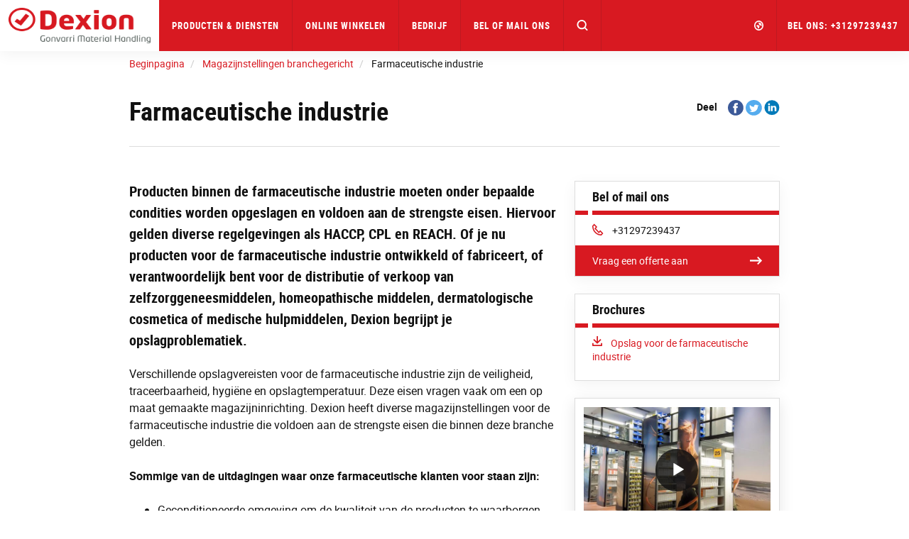

--- FILE ---
content_type: text/html; charset=utf-8
request_url: https://www.dexion.nl/magazijnstellingen-branchegericht/farmaceutische-industrie/
body_size: 12874
content:




<!DOCTYPE html>
<html lang="nl">
<head>
    <meta charset="utf-8" />
    <meta http-equiv="X-UA-Compatible" content="IE=10" />
    <meta name="viewport" content="width=device-width, initial-scale=1.0" />


    <meta property="og:title" content="Opslag oplossingen voor de Farmaceutische industrie | Dexion Nederland" />
    <meta property="og:locale" content="nl" />
    <meta property="og:url" content="https://www.dexion.nl/magazijnstellingen-branchegericht/farmaceutische-industrie/" />

            
                <link rel="apple-touch-icon" sizes="180x180" href="/favicon/dexion/apple-touch-icon.png">
                <link rel="icon" type="image/png" sizes="32x32" href="/favicon/dexion/favicon-32x32.png">
                <link rel="icon" type="image/png" sizes="16x16" href="/favicon/dexion/favicon-16x16.png">
                <link rel="mask-icon" href="/favicon/dexion/safari-pinned-tab.svg" color="#5bbad5">
                <link rel="shortcut icon" href="/favicon/dexion/favicon.ico">
                <meta name="msapplication-TileColor" content="#ffffff">
                <meta name="msapplication-config" content="/favicon/dexion/browserconfig.xml">
                <meta name="theme-color" content="#ffffff">
            


    <title>Opslag oplossingen voor de Farmaceutische industrie | Dexion Nederland</title>
        <meta name="description" content="Dexion biedt diverse magazijnoplossingen voor de Farmaceutische industrie. Hierbij houden wij rekening met HACCP, CPL en REACH richtlijnen.">
            <link rel="canonical" href="https://www.dexion.nl/magazijnstellingen-branchegericht/farmaceutische-industrie/">


            <link rel="alternate" href="https://www.dexion.com/industries/pharmaceutical/" hreflang="en" />
            <link rel="alternate" href="https://www.dexion.co.uk/industry-sectors/pharmaceutical/" hreflang="en-GB" />
            <link rel="alternate" href="https://www.dexion.de/Branchen/Pharmazeutische-Industrie/" hreflang="de" />
            <link rel="alternate" href="https://www.constructor.no/bransjelosninger/farmasoytisk/" hreflang="no" />
            <link rel="alternate" href="https://www.constructor.dk/Branchelosninger/Medicinal/" hreflang="da" />
            <link rel="alternate" href="https://www.kasten.fi/Toimialat/Laakeala/" hreflang="fi" />
            <link rel="alternate" href="https://www.dexion.nl/magazijnstellingen-branchegericht/farmaceutische-industrie/" hreflang="nl" />
            <link rel="alternate" href="https://www.dexion.be/industrieen/Farmaceutica/" hreflang="nl-BE" />
            <link rel="alternate" href="https://www.dexion.ro/industrii/Farmaceutic/" hreflang="ro" />
            <link rel="alternate" href="https://www.dexionpolska.pl/Branze-Przemyslu/Farmaceutyka/" hreflang="pl" />
            <link rel="alternate" href="https://www.dexion.hu/iparagak/gyogyszeripar/" hreflang="hu" />
            <link rel="alternate" href="https://www.dexion.cz/Prumysl/farmaceuticky-prumysl/" hreflang="cs-CZ" />
            <link rel="alternate" href="https://www.constructor-storage.ru/Otrasli/sklad-farmacevticheskoj-produkcii/" hreflang="ru" />
            <link rel="alternate" href="https://www.dexion.sk/priemysel/farmaceuticky/" hreflang="sk" />
            <link rel="alternate" href="https://www.dexion.ie/industries/pharmaceutical/" hreflang="en-IE" />
            <link rel="alternate" href="https://www.dexionfrance.fr/industries/produits-pharmaceutiques/" hreflang="fr-FR" />
            <link rel="alternate" href="https://www.dexion-austria.at/industries/pharmaceutical/" hreflang="de-AT" />
            <link rel="alternate" href="https://www.dexion-storage.ch/industries/pharmaceutical/" hreflang="de-CH" />
            <link rel="alternate" href="https://www.constructor-asia.com/industries/pharmaceutical/" hreflang="en-MY" />
            <link rel="alternate" href="https://www.dexionnorthamerica.com/industries/pharmaceutical/" hreflang="en-US" />
            <link rel="alternate" href="https://www.constructor-storage.uz/otrasli/sklad-farmacevticheskoj-produkcii/" hreflang="uz-Cyrl-UZ" />
            <link rel="alternate" href="https://www.dexion.pt/industrias/farmaceuticas/" hreflang="pt-PT" />
            <link rel="alternate" href="https://www.constructor-gmh.com/industries/pharmaceutical/" hreflang="en-029" />
    <link rel="stylesheet" type="text/css" href="/Static/css/main.css" media="screen" />
    <link rel="stylesheet" type="text/css" href="/Static/cookieconsent/cookieconsent.css" media="screen" />
    <link rel="stylesheet" type="text/css" href="/Static/css/showcase-blocks.css" media="screen" />
    

    <link href="/Static/css/print.css" rel="stylesheet" media="print" type="text/css" />
    

    <script src="https://code.jquery.com/jquery-3.1.1.min.js"
            integrity="sha256-hVVnYaiADRTO2PzUGmuLJr8BLUSjGIZsDYGmIJLv2b8="
            crossorigin="anonymous" charset="utf-8"></script>

    <script src="https://code.jquery.com/ui/1.12.1/jquery-ui.js"
            integrity="sha256-T0Vest3yCU7pafRw9r+settMBX6JkKN06dqBnpQ8d30="
            crossorigin="anonymous"></script>
    <style src="https://code.jquery.com/ui/1.12.1/themes/vader/jquery-ui.css" charset="utf-8"></style>

    <!-- Latest compiled and minified JavaScript -->
    <script src="https://maxcdn.bootstrapcdn.com/bootstrap/3.3.7/js/bootstrap.min.js" integrity="sha384-Tc5IQib027qvyjSMfHjOMaLkfuWVxZxUPnCJA7l2mCWNIpG9mGCD8wGNIcPD7Txa" crossorigin="anonymous"></script>

    <!-- Slick Slider -->
    <script src="/Static/slick-1.6.0/slick/slick.min.js"></script>

    <!-- jQuery Serializejson plugin -->
    <script src="/Static/js/jquery.serializejson.js"></script>

    <!-- Cookie consent -->
    <script src="/Static/cookieconsent/v3/cookieconsent.umd.js"></script>
    <link href="/Static/cookieconsent/v3/cookieconsent.css" rel="stylesheet" />
    

    <!-- Main JS -->
    <script src="/Static/js/main.js"></script>

    <!-- SVG use polyfill -->
    <script src="/Static/js/svgxuse.js"></script>

     

        <script>
            window.dataLayer = window.dataLayer || [];
            function gtag() { dataLayer.push(arguments); }

            gtag('consent', 'default', {
                'ad_storage': 'denied',
                'ad_user_data': 'denied',
                'ad_personalization': 'denied',
                'analytics_storage': 'denied'
            });
        </script>
<script>
(function(w, d, s, l, i){
w[l] = w[l] ||[]; w[l].push({
'gtm.start':
new Date().getTime(),event:'gtm.js'});var f = d.getElementsByTagName(s)[0],
j = d.createElement(s), dl = l != 'dataLayer' ? '&l=' + l : ''; j.async=true;j.src=
'https://www.googletagmanager.com/gtm.js?id='+i+dl;f.parentNode.insertBefore(j,f);
})(window,document,'script','dataLayer','GTM-N42TPGH');
</script>
            <!-- Infinity Tracking Code 2023 -->
        <script>
            (function (i, n, f, t, y, x, z) {
                y = i._its = function () { return y.queue.push(arguments) }; y.version = '2.0'; y.queue = []; z = n.createElement(f); z.async = !0; z.src = t; x = n.getElementsByTagName(f)[0]; x.parentNode.insertBefore(z, x)
            })(window, document, 'script', 'https://script.infinity-tracking.com/infinitytrack.js?i=2939');
            window._its('init', '2939');
            window._its('track');
        </script>
        <!-- Infinity Tracking Code v2.0
        Copyright Infinity 2020
        www.infinity.co
        <script type="text/javascript">
            var _ictt = _ictt || [];
            _ictt.push(['_setIgrp', '2939']); // Installation ID
            _ictt.push(['_enableGAIntegration', { 'gua': true, 'ga': false }]);
            _ictt.push(['_enableAutoDiscovery']);
            _ictt.push(['_track']);
            (function () {
                var ict = document.createElement('script'); ict.type = 'text/javascript'; ict.async = true;
                ict.src = ('https:' == document.location.protocol ? 'https://' : 'http://') + 'ict.infinity-tracking.net/js/nas.v1.min.js';
                var scr = document.getElementsByTagName('script')[0]; scr.parentNode.insertBefore(ict, scr);
            })();
        </script>
        -->
        <!-- Infinity Tracking Code End -->
</head>

<body>
        <noscript><iframe src="https://www.googletagmanager.com/ns.html?id=GTM-N42TPGH" height="0" width="0" style="display: none; visibility: hidden"></iframe></noscript>
    <a href="#maincontent" class="sr-only">Skip to main content</a>
    
    
    <div>


        <input id="currentLang" name="currentLang" type="hidden" value="nl" />




<header class=" main-header">
    <nav class="navbar navbar-default navbar-fixed-top">
        <div class="container-fluid">
            <!-- Brand and toggle get grouped for better mobile display -->

            <div class="navbar-header">
                <a class="logo" href="/" title="Dexion Magazijnstellingen">
                    <img src="/globalassets/images/company/logos/logo_dexion.png"/>

                </a>

                <div class="hidden-md hidden-lg dropdown fw active">
                    <a href="#" class="dropdown-toggle search-mobile-dropdown" data-toggle="dropdown" role="button" aria-haspopup="true" aria-expanded="false"><svg class='icon icon-md fill open-icon'><use xlink:href='/Static/gfx/svg_icons/sprite-out/sprite-in.svg#mag' /></svg><svg class='icon icon-md fill close-icon'><use xlink:href='/Static/gfx/svg_icons/sprite-out/sprite-in.svg#menu-close' /></svg></a>

                    <ul class="dropdown-menu background-1 dropdown-menu-whole-width search-mobile-menu">
                        <li>
<form action="/zoek-op-onze-website/" class="form-inline searchbox" method="get">                                    <div class="container-fluid">
                                        <div class="row">
                                            <div class="col-xs-10 col-xs-offset-1 searchbox-wrapper form-group has-feedback">
                                                <input type="text" class="form-control search-input" name="q" id="SearchKeywords" placeholder="Search products or content">
                                                <span class="form-control-feedback search-icon"><svg class='icon icon-md fill'><use xlink:href='/Static/gfx/svg_icons/sprite-out/sprite-in.svg#mag' /></svg> </span>
                                            </div>

                                        </div>
                                    </div>
</form>
                        </li>
                    </ul>
                </div>

                <button type="button" class="navbar-toggle collapsed button-mobile" data-toggle="collapse" data-target="#bs-navbar-collapse" aria-expanded="false">
                    <span class="sr-only">Toggle navigation</span>
                    <span class="icon-bar top-bar"></span>
                    <span class="icon-bar middle-bar"></span>
                    <span class="icon-bar bottom-bar"></span>
                </button>
            </div>

            <div class="collapse navbar-collapse info-text-height" id="bs-navbar-collapse">
                <ul class="nav navbar-nav">

            <li class="dropdown fw">
                <a href="/producten-en-diensten/" class="dropdown-toggle info-text-height" data-toggle="dropdown" role="button" aria-haspopup="true" aria-expanded="false">Producten &amp; Diensten <span class="visible-sm visible-xs hidden-md hidden-lg mobilenav-border"></span> <span class="visible-sm visible-xs hidden-md hidden-lg expand-plucicon">+</span></a>
                <div class="visible-lg visible-md arrow"></div>

                <ul class="dropdown-menu background-1 dropdown-menu-whole-width dropdown-menu-mobile">
                    
                    <!--For mobile menu-->
                        <li class="hidden-md hidden-lg">

                            <div class="col-sm-12">
                                <div class="dropdown-menu-mobile__item">

                                    <a class="h2 heading" href="/magazijnstellingen/" target="Constructor.Models.Pages.SectionOverviewPage_DynamicProxy">
                                        Magazijnstellingen <span class="dropdown-menu-mobile__icon"><svg class='icon icon-sm fill'><use xlink:href='/Static/gfx/svg_icons/sprite-out/sprite-in.svg#link-arrow-right' /></svg></span>
                                    </a>
                                </div>
                            </div>
                        </li>
                        <li class="hidden-md hidden-lg">

                            <div class="col-sm-12">
                                <div class="dropdown-menu-mobile__item">

                                    <a class="h2 heading" href="/magazijnoplossingen/" target="Constructor.Models.Pages.SectionOverviewPage_DynamicProxy">
                                        Magazijnoplossingen <span class="dropdown-menu-mobile__icon"><svg class='icon icon-sm fill'><use xlink:href='/Static/gfx/svg_icons/sprite-out/sprite-in.svg#link-arrow-right' /></svg></span>
                                    </a>
                                </div>
                            </div>
                        </li>
                        <li class="hidden-md hidden-lg">

                            <div class="col-sm-12">
                                <div class="dropdown-menu-mobile__item">

                                    <a class="h2 heading" href="/magazijnstellingen-branchegericht/" target="Constructor.Models.Pages.SectionOverviewPage_DynamicProxy">
                                        Magazijnstellingen Branchegericht <span class="dropdown-menu-mobile__icon"><svg class='icon icon-sm fill'><use xlink:href='/Static/gfx/svg_icons/sprite-out/sprite-in.svg#link-arrow-right' /></svg></span>
                                    </a>
                                </div>
                            </div>
                        </li>
                        <li class="hidden-md hidden-lg">

                            <div class="col-sm-12">
                                <div class="dropdown-menu-mobile__item">

                                    <a class="h2 heading" href="/service-en-veiligheid/" target="Constructor.Models.Pages.SectionOverviewPage_DynamicProxy">
                                        Service <span class="dropdown-menu-mobile__icon"><svg class='icon icon-sm fill'><use xlink:href='/Static/gfx/svg_icons/sprite-out/sprite-in.svg#link-arrow-right' /></svg></span>
                                    </a>
                                </div>
                            </div>
                        </li>

                    <li>
                        <div class="container">
                            <div class="row flex-row">
                                    <div class="col-sm-3">

                                        <div class="well well-xs height-100 visible-md visible-lg">
                                            <a href="/magazijnstellingen/">
                                                <img class="img-responsive" alt="Magazijnstellingen"
                                                     src="/globalassets/images/products/products.jpg?width=552&amp;height=324&amp;quality=80&amp;mode=crop" />
                                            </a>
                                            <div class="inner">
                                                <a class="h2 heading" href="/magazijnstellingen/">
                                                    Magazijnstellingen
                                                </a>
                                                <ul class="list-unstyled">

                                                            <li>
                                                                <a class="" href="/magazijnstellingen/palletstellingen/">Palletstellingen</a>
                                                            </li>
                                                            <li>
                                                                <a class="" href="/magazijnstellingen/legbordstellingen/">Legbordstellingen</a>
                                                            </li>
                                                            <li>
                                                                <a class="" href="/magazijnstellingen/opslagmachines/">Opslagmachines</a>
                                                            </li>
                                                            <li>
                                                                <a class="" href="/magazijnstellingen/draagarmstellingen/">Draagarmstellingen</a>
                                                            </li>
                                                            <li>
                                                                <a class="" href="/magazijnstellingen/inrichting/">Magazijninrichting</a>
                                                            </li>
                                                            <li>
                                                                <a class="" href="/magazijnstellingen/accessoires/">Accessoires magazijnstellingen</a>
                                                            </li>
                                                            <li>
                                                                <a class="" href="/magazijnstellingen/palomat/">PALOMAT&#174;</a>
                                                            </li>
                                                    
                                                </ul>
                                                
                                            </div>
                                        </div>
                                    </div>
                                    <div class="col-sm-3">

                                        <div class="well well-xs height-100 visible-md visible-lg">
                                            <a href="/magazijnoplossingen/">
                                                <img class="img-responsive" alt="Magazijnoplossingen"
                                                     src="/globalassets/images/solutions/solutions.jpg?width=552&amp;height=324&amp;quality=80&amp;mode=crop" />
                                            </a>
                                            <div class="inner">
                                                <a class="h2 heading" href="/magazijnoplossingen/">
                                                    Magazijnoplossingen
                                                </a>
                                                <ul class="list-unstyled">

                                                            <li>
                                                                <a class="" href="/magazijnoplossingen/opslag-in-koelhuizen-en-vriescellen/">Opslag in koelhuizen en vriescellen</a>
                                                            </li>
                                                            <li>
                                                                <a class="" href="/magazijnoplossingen/oplossingen-voor-kleingoed-opslag/">Oplossingen voor kleingoed opslag</a>
                                                            </li>
                                                            <li>
                                                                <a class="" href="/magazijnoplossingen/dynamische-opslagsystemen/">Dynamische Opslagsystemen</a>
                                                            </li>
                                                            <li>
                                                                <a class="" href="/magazijnoplossingen/opslag-van-banden/">Opslag van banden</a>
                                                            </li>
                                                            <li>
                                                                <a class="" href="/magazijnoplossingen/opslag-van-lange-goederen/">Opslag van lange goederen</a>
                                                            </li>
                                                            <li>
                                                                <a class="" href="/magazijnoplossingen/automatisch-magazijn/">Automatisch magazijn</a>
                                                            </li>
                                                            <li>
                                                                <a class="" href="/magazijnoplossingen/vloeroppervlak-verdubbelen/">Vloeroppervlak verdubbelen</a>
                                                            </li>
                                                    
                                                </ul>
                                                
                                            </div>
                                        </div>
                                    </div>
                                    <div class="col-sm-3">

                                        <div class="well well-xs height-100 visible-md visible-lg">
                                            <a href="/magazijnstellingen-branchegericht/">
                                                <img class="img-responsive" alt="Magazijnstellingen Branchegericht"
                                                     src="/globalassets/images/industries/industry.jpg?width=552&amp;height=324&amp;quality=80&amp;mode=crop" />
                                            </a>
                                            <div class="inner">
                                                <a class="h2 heading" href="/magazijnstellingen-branchegericht/">
                                                    Magazijnstellingen Branchegericht
                                                </a>
                                                <ul class="list-unstyled">

                                                            <li>
                                                                <a class="" href="/magazijnstellingen-branchegericht/logistieke-dienstverleners-en-3pl-bedrijven/">Logistieke dienstverleners en 3PL-Bedrijven</a>
                                                            </li>
                                                            <li>
                                                                <a class="" href="/magazijnstellingen-branchegericht/automotive/">Automotive</a>
                                                            </li>
                                                            <li>
                                                                <a class="" href="/magazijnstellingen-branchegericht/voedings-en-drankenindustrie/">Voedings- en drankenindustrie</a>
                                                            </li>
                                                            <li>
                                                                <a class="" href="/magazijnstellingen-branchegericht/e-commerce-en-e-fulfilment/">E-Commerce en E-Fulfilment</a>
                                                            </li>
                                                            <li>
                                                                <a class="" href="/magazijnstellingen-branchegericht/farmaceutische-industrie/">Farmaceutische industrie</a>
                                                            </li>
                                                            <li>
                                                                <a class="" href="/magazijnstellingen-branchegericht/bouwmaterialen/">Bouwmaterialen</a>
                                                            </li>
                                                    
                                                </ul>
                                                
                                            </div>
                                        </div>
                                    </div>
                                    <div class="col-sm-3">

                                        <div class="well well-xs height-100 visible-md visible-lg">
                                            <a href="/service-en-veiligheid/">
                                                <img class="img-responsive" alt="Service"
                                                     src="/globalassets/services/services.jpg?width=552&amp;height=324&amp;quality=80&amp;mode=crop" />
                                            </a>
                                            <div class="inner">
                                                <a class="h2 heading" href="/service-en-veiligheid/">
                                                    Service
                                                </a>
                                                <ul class="list-unstyled">

                                                            <li>
                                                                <a class="" href="/service-en-veiligheid/deskundig-advies/">Deskundig Advies</a>
                                                            </li>
                                                            <li>
                                                                <a class="" href="/service-en-veiligheid/magazijnkeuringen/">Magazijnkeuringen</a>
                                                            </li>
                                                            <li>
                                                                <a class="" href="/service-en-veiligheid/montage-magazijnstellingen/">Montage magazijnstellingen</a>
                                                            </li>
                                                            <li>
                                                                <a class="" href="/service-en-veiligheid/service-en-onderhoud/">Service &amp; Onderhoud</a>
                                                            </li>
                                                            <li>
                                                                <a class="" href="/service-en-veiligheid/rie/">RI&amp;E (Risico-Inventarisatie &amp; -Evaluatie)</a>
                                                            </li>
                                                    
                                                </ul>
                                                
                                            </div>
                                        </div>
                                    </div>
                            </div>
                            <div class="text-right parent-link visible-md visible-lg">
                                <a href="/producten-en-diensten/">Producten &amp; Diensten<svg class='icon icon-md fill'><use xlink:href='/Static/gfx/svg_icons/sprite-out/sprite-in.svg#link-arrow' /></svg></a>
                            </div>
                        </div>
                    </li>
                </ul>

            </li>

                                    <li><a title="Online Winkelen" href="https://store.dexion.nl/" target="_blank">Online Winkelen</a></li>

            <li class="dropdown fw">
                <a href="/bedrijf/" title="Bedrijf" class="dropdown-toggle info-text-height" data-toggle="dropdown" role="button" aria-haspopup="true" aria-expanded="false">Bedrijf <span class="visible-sm visible-xs hidden-md hidden-lg mobilenav-border"></span> <span class="visible-sm visible-xs hidden-md hidden-lg expand-plucicon">+</span></a>
                <div class="visible-lg visible-md arrow"></div>

                <ul class="dropdown-menu background-1 dropdown-menu-whole-width dropdown-menu-mobile">
                    
                    <!--For mobile menu-->
                        <li class="hidden-md hidden-lg">

                            <div class="col-sm-12">
                                <div class="dropdown-menu-mobile__item">

                                    <a class="h2 heading" href="/bedrijf/nieuws/" target="Constructor.Models.Pages.NewsOverviewPage_DynamicProxy">
                                        Nieuws <span class="dropdown-menu-mobile__icon"><svg class='icon icon-sm fill'><use xlink:href='/Static/gfx/svg_icons/sprite-out/sprite-in.svg#link-arrow-right' /></svg></span>
                                    </a>
                                </div>
                            </div>
                        </li>
                        <li class="hidden-md hidden-lg">

                            <div class="col-sm-12">
                                <div class="dropdown-menu-mobile__item">

                                    <a class="h2 heading" href="/bedrijf/over/" target="Constructor.Models.Pages.StandardContentPageWithMenu_DynamicProxy">
                                        Over ons <span class="dropdown-menu-mobile__icon"><svg class='icon icon-sm fill'><use xlink:href='/Static/gfx/svg_icons/sprite-out/sprite-in.svg#link-arrow-right' /></svg></span>
                                    </a>
                                </div>
                            </div>
                        </li>
                        <li class="hidden-md hidden-lg">

                            <div class="col-sm-12">
                                <div class="dropdown-menu-mobile__item">

                                    <a class="h2 heading" href="/bedrijf/duurzaamheid/" target="Constructor.Models.Pages.StandardContentPageWithMenu_DynamicProxy">
                                        Duurzaamheid <span class="dropdown-menu-mobile__icon"><svg class='icon icon-sm fill'><use xlink:href='/Static/gfx/svg_icons/sprite-out/sprite-in.svg#link-arrow-right' /></svg></span>
                                    </a>
                                </div>
                            </div>
                        </li>
                        <li class="hidden-md hidden-lg">

                            <div class="col-sm-12">
                                <div class="dropdown-menu-mobile__item">

                                    <a class="h2 heading" href="/bedrijf/downloads/" target="Constructor.Models.Pages.DownloadListPage_DynamicProxy">
                                        Downloads <span class="dropdown-menu-mobile__icon"><svg class='icon icon-sm fill'><use xlink:href='/Static/gfx/svg_icons/sprite-out/sprite-in.svg#link-arrow-right' /></svg></span>
                                    </a>
                                </div>
                            </div>
                        </li>

                    <li>
                        <div class="container">
                            <div class="row flex-row">
                                    <div class="col-sm-3">

                                        <div class="well well-xs height-100 visible-md visible-lg">
                                            <a href="/bedrijf/nieuws/">
                                                <img class="img-responsive" alt="Nieuws"
                                                     src="/globalassets/images/company/menu/news-media-menu-image.jpg?width=552&amp;height=324&amp;quality=80&amp;mode=crop" />
                                            </a>
                                            <div class="inner">
                                                <a class="h2 heading" href="/bedrijf/nieuws/">
                                                    Nieuws
                                                </a>
                                                <ul class="list-unstyled">

                                                            <li>
                                                                <a class="" href="/bedrijf/nieuws/algemeen/">Algemeen nieuws</a>
                                                            </li>
                                                            <li>
                                                                <a class="" href="/bedrijf/nieuws/product/">Product nieuws</a>
                                                            </li>
                                                            <li>
                                                                <a class="" href="/bedrijf/nieuws/evenementen/">Evenementen</a>
                                                            </li>
                                                    
                                                </ul>
                                                
                                            </div>
                                        </div>
                                    </div>
                                    <div class="col-sm-3">

                                        <div class="well well-xs height-100 visible-md visible-lg">
                                            <a href="/bedrijf/over/">
                                                <img class="img-responsive" alt="Over ons"
                                                     src="/globalassets/images/company/menu/about-us-menu-image.jpg?width=552&amp;height=324&amp;quality=80&amp;mode=crop" />
                                            </a>
                                            <div class="inner">
                                                <a class="h2 heading" href="/bedrijf/over/">
                                                    Over ons
                                                </a>
                                                <ul class="list-unstyled">

                                                            <li>
                                                                <a class="" href="/bedrijf/over/geschiedenis/">Geschiedenis</a>
                                                            </li>
                                                            <li>
                                                                <a class="" href="/bedrijf/over/locaties/">Locaties</a>
                                                            </li>
                                                            <li>
                                                                <a class="" href="/bedrijf/over/vacatures/">Vacatures</a>
                                                            </li>
                                                            <li>
                                                                <a class="" href="/referenties/">Referenties</a>
                                                            </li>
                                                    
                                                </ul>
                                                
                                            </div>
                                        </div>
                                    </div>
                                    <div class="col-sm-3">

                                        <div class="well well-xs height-100 visible-md visible-lg">
                                            <a href="/bedrijf/duurzaamheid/">
                                                <img class="img-responsive" alt="Duurzaamheid"
                                                     src="/globalassets/images/company/menu/sustainability-menu-image.jpg?width=552&amp;height=324&amp;quality=80&amp;mode=crop" />
                                            </a>
                                            <div class="inner">
                                                <a class="h2 heading" href="/bedrijf/duurzaamheid/">
                                                    Duurzaamheid
                                                </a>
                                                <ul class="list-unstyled">

                                                            <li>
                                                                <a class="" href="/bedrijf/duurzaamheid/milieubeleid/">Milieu</a>
                                                            </li>
                                                            <li>
                                                                <a class="" href="/bedrijf/duurzaamheid/kwaliteit/">Kwaliteit</a>
                                                            </li>
                                                            <li>
                                                                <a class="" href="/bedrijf/duurzaamheid/gezondheid-en-veiligheid/">Gezondheid &amp; Veiligheid</a>
                                                            </li>
                                                            <li>
                                                                <a class="" href="/bedrijf/duurzaamheid/corporate-social-responsibility/">Corporate Social Responsibility</a>
                                                            </li>
                                                    
                                                </ul>
                                                
                                            </div>
                                        </div>
                                    </div>
                                    <div class="col-sm-3">

                                        <div class="well well-xs height-100 visible-md visible-lg">
                                            <a href="/bedrijf/downloads/">
                                                <img class="img-responsive" alt="Downloads"
                                                     src="/globalassets/test/download.jpg?width=552&amp;height=324&amp;quality=80&amp;mode=crop" />
                                            </a>
                                            <div class="inner">
                                                <a class="h2 heading" href="/bedrijf/downloads/">
                                                    Downloads
                                                </a>
                                                <ul class="list-unstyled">

                                                            <li>
                                                                <a class="" href="/bedrijf/downloads/magazijnstelling/">Magazijnstelling Brochures</a>
                                                            </li>
                                                            <li>
                                                                <a class="" href="/bedrijf/downloads/magazijnoplossing/">Magazijnoplossing Brochures</a>
                                                            </li>
                                                            <li>
                                                                <a class="" href="/bedrijf/downloads/branchegericht/">Magazijnstellingen branchegerichte brochures</a>
                                                            </li>
                                                            <li>
                                                                <a class="" href="/bedrijf/downloads/whitepapers/">Whitepapers</a>
                                                            </li>
                                                            <li>
                                                                <a class="" href="/bedrijf/downloads/algemeen/">Algemene informatie</a>
                                                            </li>
                                                            <li>
                                                                <a class="" href="/bedrijf/downloads/certificaten/">Certificaten</a>
                                                            </li>
                                                            <li>
                                                                <a class="" href="/bedrijf/downloads/sustainability/">Duurzaamheid</a>
                                                            </li>
                                                    
                                                </ul>
                                                
                                            </div>
                                        </div>
                                    </div>
                            </div>
                            <div class="text-right parent-link visible-md visible-lg">
                                <a href="/bedrijf/">Bedrijf<svg class='icon icon-md fill'><use xlink:href='/Static/gfx/svg_icons/sprite-out/sprite-in.svg#link-arrow' /></svg></a>
                            </div>
                        </div>
                    </li>
                </ul>

            </li>

                                    <li><a href="/contact-nl/" target="_blank">Bel of mail ons</a></li>

                    <li class="search-in-nav">
                        <div class="searchbox-wrapper form-group has-feedback">
                            
<form action="/zoek-op-onze-website/" class="form-inline searchbox" method="get">                                    <input type="text" class="form-control search-input" name="q" id="SearchKeywords" placeholder="Search products or content">
                                    <span class="form-control-feedback search-icon"><svg class='icon icon-md fill'><use xlink:href='/Static/gfx/svg_icons/sprite-out/sprite-in.svg#mag' /></svg> </span>
</form>
                        </div>
                    </li>
                    <li class="search-button-in-nav hidden-xs hidden-sm dropdown fw active">
                        <a href="#" class="dropdown-toggle" data-toggle="dropdown" role="button" aria-haspopup="true" aria-expanded="false"><svg class='icon icon-md fill open-icon'><use xlink:href='/Static/gfx/svg_icons/sprite-out/sprite-in.svg#mag' /></svg><svg class='icon icon-md fill close-icon'><use xlink:href='/Static/gfx/svg_icons/sprite-out/sprite-in.svg#menu-close' /></svg></a>
                        <div class="arrow"></div>
                        <ul class="dropdown-menu background-1 dropdown-menu-whole-width">
                            <li>
                                <!--
                                <form class="navbar-form navbar-left">
                                    <div class="form-group">
                                        <input type="text" class="form-control" placeholder="Search">
                                    </div>
                                    <button type="submit" class="btn btn-default">Submit</button>
                                </form>
                                -->

<form action="/zoek-op-onze-website/" class="form-inline searchbox" method="get">                                        <div class="container-fluid">
                                            <div class="row">
                                                <div class="col-xs-10 col-xs-offset-1 searchbox-wrapper form-group has-feedback">
                                                    <input type="text" class="form-control search-input" name="q" id="SearchKeywords" placeholder="Search products or content">
                                                    <span class="form-control-feedback search-icon"><svg class='icon icon-md fill'><use xlink:href='/Static/gfx/svg_icons/sprite-out/sprite-in.svg#mag' /></svg> </span>
                                                </div>

                                            </div>
                                        </div>
</form>
                            </li>
                        </ul>
                    </li>

                </ul>

                <ul class="nav navbar-nav navbar-right">
                        <li class="dropdown fw">
                            <a href="#" class="dropdown-toggle small" data-toggle="dropdown" role="button" aria-haspopup="true" aria-expanded="false">
                                <svg class='icon icon-md fill hidden-sm hidden-xs'><use xlink:href='/Static/gfx/svg_icons/sprite-out/sprite-in.svg#market' /></svg>
                                <svg class='icon icon-lg fill visible-sm visible-xs'><use xlink:href='/Static/gfx/svg_icons/sprite-out/sprite-in.svg#market' /></svg>
                                <!--Plus and border icons for mobile view-->
                                <span class="visible-sm visible-xs hidden-md hidden-lg mobilenav-border"></span> <span class="visible-sm visible-xs hidden-md hidden-lg expand-plucicon">+</span>
                                <!-----------------End ------------->
                                <!--Get all the hosted languages (skip the first(wild card) (*)) for now -->
                                


                            </a>
                            <ul class="dropdown-menu background-1 dropdown-menu-whole-width dropdown-menu-mobile">
                                
                                <li class="market-picker-group">
<div class="container">
    <div class="row">
        <div class="col-xs-12">
            <span class="h2 heading market-picker-heading">Local Offices</span>
        </div>
    </div>
    <div class="row">
                        <div class="col-md-3 col-sm-6"><a class="market-picker-link h4 " href="//www.dexion-austria.at">Austria</a></div>
                        <div class="col-md-3 col-sm-6">
                            <a class="market-picker-link js-sub-dropdown-toggle h4 " href="#">
                                Belgium <span>+</span>
                            </a>
                            <ul class="js-sub-dropdown hidden list-unstyled">
                                    <li><a class="h5 " href="//www.dexion.be">Dexion.be (NL)</a></li>
                                    <li><a class="h5 " href="//www.dexion.be/fr-be">Dexion.be (FR)</a></li>
                            </ul>
                        </div>
                        <div class="col-md-3 col-sm-6"><a class="market-picker-link h4 " href="//www.almaceno.co/en/">Colombia</a></div>
                        <div class="col-md-3 col-sm-6"><a class="market-picker-link h4 " href="//www.dexion.cz">Czech Republic</a></div>
                        <div class="col-md-3 col-sm-6"><a class="market-picker-link h4 " href="//www.constructor.dk">Denmark</a></div>
                        <div class="col-md-3 col-sm-6"><a class="market-picker-link h4 " href="//www.kasten.fi">Finland</a></div>
                        <div class="col-md-3 col-sm-6"><a class="market-picker-link h4 " href="//www.dexionfrance.fr">France</a></div>
                        <div class="col-md-3 col-sm-6"><a class="market-picker-link h4 " href="//www.dexion.de">Germany</a></div>
                        <div class="col-md-3 col-sm-6"><a class="market-picker-link h4 " href="//www.dexion.hu">Hungary</a></div>
                        <div class="col-md-3 col-sm-6"><a class="market-picker-link h4 " href="//www.constructor.no">Norway</a></div>
                        <div class="col-md-3 col-sm-6"><a class="market-picker-link h4 " href="//www.dexionpolska.pl">Poland</a></div>
                        <div class="col-md-3 col-sm-6"><a class="market-picker-link h4 " href="//www.dexion.pt">Portugal</a></div>
                        <div class="col-md-3 col-sm-6"><a class="market-picker-link h4 " href="//www.dexion.ro">Romania</a></div>
                        <div class="col-md-3 col-sm-6"><a class="market-picker-link h4 " href="//www.dexion.sk">Slovakia</a></div>
                        <div class="col-md-3 col-sm-6"><a class="market-picker-link h4 " href="//www.dexion.com">Spain</a></div>
                        <div class="col-md-3 col-sm-6">
                            <a class="market-picker-link js-sub-dropdown-toggle h4 " href="#">
                                Sweden <span>+</span>
                            </a>
                            <ul class="js-sub-dropdown hidden list-unstyled">
                                    <li><a class="h5 " href="//www.constructor.se">Constructor.se</a></li>
                                    <li><a class="h5 " href="//www.gonvarristalteknik.se">GonvarriStalteknik.se</a></li>
                            </ul>
                        </div>
                        <div class="col-md-3 col-sm-6"><a class="market-picker-link h4 " href="//www.dexion-storage.ch">Switzerland</a></div>
                        <div class="col-md-3 col-sm-6"><a class="market-picker-link h4 current" href="//www.dexion.nl">The Netherlands</a></div>
                        <div class="col-md-3 col-sm-6"><a class="market-picker-link h4 " href="//www.dexion.co.uk">United Kingdom</a></div>

    </div>
</div>

                                </li>
                                <li class="market-picker-group">
<div class="container">
    <div class="row">
        <div class="col-xs-12">
            <span class="h2 heading market-picker-heading">Other</span>
        </div>
    </div>
    <div class="row">
                        <div class="col-md-3 col-sm-6">
                            <a class="market-picker-link js-sub-dropdown-toggle h4 " href="#">
                                International <span>+</span>
                            </a>
                            <ul class="js-sub-dropdown hidden list-unstyled">
                                    <li><a class="h5 " href="//www.gonvarri-mh.com">Gonvarri-mh.com</a></li>
                                    <li><a class="h5 " href="//www.dexion.com">Dexion.com</a></li>
                                    <li><a class="h5 " href="//www.gonvarristalteknik.com">GonvarriStalteknik.com</a></li>
                            </ul>
                        </div>
                        <div class="col-md-3 col-sm-6">
                            <a class="market-picker-link js-sub-dropdown-toggle h4 " href="#">
                                Export (Europe) <span>+</span>
                            </a>
                            <ul class="js-sub-dropdown hidden list-unstyled">
                                    <li><a class="h5 " href="//www.dexion.al">Albania</a></li>
                                    <li><a class="h5 " href="//www.dexion.ba">Bosnia &amp; Herzegovina</a></li>
                                    <li><a class="h5 " href="//www.dexion.bg">Bulgaria</a></li>
                                    <li><a class="h5 " href="//www.dexioncroatia.com">Croatia</a></li>
                                    <li><a class="h5 " href="//www.dexion.com.cy">Cyprus</a></li>
                                    <li><a class="h5 " href="//www.dexion.ie">Ireland</a></li>
                                    <li><a class="h5 " href="//www.dexion.lu">Luxembourg</a></li>
                                    <li><a class="h5 " href="//www.dexion-storage.mk">Macedonia</a></li>
                                    <li><a class="h5 " href="//www.dexion.md">Moldova</a></li>
                                    <li><a class="h5 " href="//www.dexion-storage.me">Montenegro</a></li>
                                    <li><a class="h5 " href="//www.dexion.rs">Serbia</a></li>
                                    <li><a class="h5 " href="//www.dexion.si">Slovenia</a></li>
                                    <li><a class="h5 " href="//www.dexionturkey.com">Turkey</a></li>
                                    <li><a class="h5 " href="//www.dexion.ua">Ukraine</a></li>
                            </ul>
                        </div>
                        <div class="col-md-3 col-sm-6">
                            <a class="market-picker-link js-sub-dropdown-toggle h4 " href="#">
                                Export (Asia) <span>+</span>
                            </a>
                            <ul class="js-sub-dropdown hidden list-unstyled">
                                    <li><a class="h5 " href="//www.constructor-asia.com">Constructor Asia</a></li>
                            </ul>
                        </div>

    </div>
</div>

                                </li>

                                
                                
                            </ul>
                        </li>
                                            <li class="">
                            <div class="navbar-message">
                                <p><strong>Bel ons: </strong><span class="InfinityNumber">+31297239437</span></p>
                            </div>
                        </li>
                </ul>
            </div><!-- /.container-fluid -->
        
    </nav>
</header>

        <div id="maincontent">
            

<div class="standard-page background-0"  >
    <div class="container-fluid">
        <header>

        </header>
    </div>



    <div class="hidden-xs container show-amp">
        <div class="row">
            <div class="col-xs-12">
                <ul class="breadcrumb" itemscope itemtype="http://schema.org/BreadcrumbList">
                    <li itemprop="itemListElement" itemscope itemtype="http://schema.org/ListItem">

                        <a href="/" itemprop="item">
                            <span itemprop="name">Beginpagina</span>
                        </a>
                        <meta itemprop="position" content="1" />
                    </li>
                                    <li itemprop="itemListElement" itemscope itemtype="http://schema.org/ListItem">
                    <a href="/magazijnstellingen-branchegericht/" itemprop="item">
                        <span itemprop="name">Magazijnstellingen branchegericht</span>
                    </a>
                    <meta itemprop="position" content="2"/>
                </li>
                <li itemprop="itemListElement" itemscope itemtype="http://schema.org/ListItem">
                    <span itemprop="name">Farmaceutische industrie</span>
                    <meta itemprop="position" content="3"/>
                </li>

                </ul>
            </div>
        </div>
    </div>


    <div class="row hidden-lg hidden-md hidden-sm social-share-mobile ">
        <div class="col-sm-4">
            <div class="flex-v-center">
                <aside class="share-block small headline-margin flex-right ">
                        <span class="text">Deel</span>
                <a target="_blank" title="shareIcon.NetworkName" href="https://www.facebook.com/sharer/sharer.php?u=http://www.dexion.nl/magazijnstellingen-branchegericht/farmaceutische-industrie/"><span class="sr-only">Share on Facebook</span> <svg class='icon icon-lg icon-middle'><use xlink:href='/Static/gfx/social_svg_icons/sprite-out/sprite-in.svg#facebook' /></svg></a>
                <a target="_blank" title="shareIcon.NetworkName" href="https://twitter.com/home?status=http://www.dexion.nl/magazijnstellingen-branchegericht/farmaceutische-industrie/"><span class="sr-only">Share on Twitter</span> <svg class='icon icon-lg icon-middle'><use xlink:href='/Static/gfx/social_svg_icons/sprite-out/sprite-in.svg#twitter' /></svg></a>
                <a target="_blank" title="shareIcon.NetworkName" href="https://www.linkedin.com/shareArticle?mini=true&amp;url=http://www.dexion.nl/magazijnstellingen-branchegericht/farmaceutische-industrie/&amp;title=&amp;summary=&amp;source="><span class="sr-only">Share on Linkedin</span> <svg class='icon icon-lg icon-middle'><use xlink:href='/Static/gfx/social_svg_icons/sprite-out/sprite-in.svg#linkedin' /></svg></a>

                </aside>
            </div>
        </div>
    </div>

    <div class="container standard-page-padding standard-page-padding-reset">
        <div class="row">
            <div class="col-sm-8">
                <h1 class="headline"   >
                    Farmaceutische industrie
                </h1>
            </div>
            <div class="hidden-xs col-sm-4">
                <div class="flex-v-center">
                    <aside class="share-block small headline-margin flex-right ">
                            <span class="text">Deel</span>
                <a target="_blank" title="shareIcon.NetworkName" href="https://www.facebook.com/sharer/sharer.php?u=http://www.dexion.nl/magazijnstellingen-branchegericht/farmaceutische-industrie/"><span class="sr-only">Share on Facebook</span> <svg class='icon icon-lg icon-middle'><use xlink:href='/Static/gfx/social_svg_icons/sprite-out/sprite-in.svg#facebook' /></svg></a>
                <a target="_blank" title="shareIcon.NetworkName" href="https://twitter.com/home?status=http://www.dexion.nl/magazijnstellingen-branchegericht/farmaceutische-industrie/"><span class="sr-only">Share on Twitter</span> <svg class='icon icon-lg icon-middle'><use xlink:href='/Static/gfx/social_svg_icons/sprite-out/sprite-in.svg#twitter' /></svg></a>
                <a target="_blank" title="shareIcon.NetworkName" href="https://www.linkedin.com/shareArticle?mini=true&amp;url=http://www.dexion.nl/magazijnstellingen-branchegericht/farmaceutische-industrie/&amp;title=&amp;summary=&amp;source="><span class="sr-only">Share on Linkedin</span> <svg class='icon icon-lg icon-middle'><use xlink:href='/Static/gfx/social_svg_icons/sprite-out/sprite-in.svg#linkedin' /></svg></a>

                    </aside>
                </div>
            </div>
        </div>
        <div class="row">
            <div class="col-xs-12">
                <div class="divider-line-gray hidden-xs"></div>
            </div>
        </div>
    </div>

    



    <div class="container">
        <div class="row">
            <div class="col-sm-8">
                    <article>
                        <div class="lead clearfix fix-img-width" 
>
                            <p><span style="background-color: #ffffff;">Producten binnen de farmaceutische industrie moeten onder bepaalde condities worden opgeslagen en voldoen aan de strengste eisen. Hiervoor gelden diverse regelgevingen als HACCP, CPL en REACH. Of je nu producten voor de farmaceutische industrie ontwikkeld of fabriceert, of verantwoordelijk bent voor de distributie of verkoop van zelfzorggeneesmiddelen, homeopathische middelen, dermatologische cosmetica of medische hulpmiddelen, Dexion begrijpt je opslagproblematiek.</span>&nbsp;</p>
                        </div>
                        <div class="clearfix fix-img-width" 
>
                            <p>Verschillende opslagvereisten voor de farmaceutische industrie zijn de veiligheid, traceerbaarheid, hygi&euml;ne en opslagtemperatuur. Deze eisen vragen vaak om een op maat gemaakte magazijninrichting. Dexion heeft diverse magazijnstellingen voor de farmaceutische industrie die voldoen aan de strengste eisen die binnen deze branche gelden.&nbsp;</p>
<p><strong>Sommige van de uitdagingen waar onze farmaceutische klanten voor staan zijn:</strong></p>
<ul>
<li>Geconditioneerde omgeving om de kwaliteit van de producten te waarborgen</li>
<li>100% traceerbaarheid en controle</li>
<li>Het onderhouden van een steriele omgeving</li>
<li>Het opslaan van een breed assortiment producten in veel vari&euml;teiten</li>
<li>Compacte opslag in een kostbare ruimte</li>
<li>Beveiligde opslag van farmaceutische producten</li>
<li>Brandveiligheid</li>
</ul>
<h2>Magazijnstellingen voor goederen aangeleverd op pallets</h2>
<p>De Dexion palletstellingen, type P90, kunnen op verschillende manieren worden ingedeeld en toegepast. Belangrijk is dat deze palletstellingen voor de farmaceutische industrie, &nbsp;geschikt zijn voor opslag in omgevingstemperaturen en gekoelde temperaturen:&nbsp;</p>
<ul>
<li><a title="lees meer over palletstellingen voor de farmaceutische industrie" href="/magazijnstellingen/palletstellingen/statische-palletstellingen/">Palletstellingen</a> met brede gangpaden voor gemakkelijke toegang tot individuele pallets</li>
<li><a title="lees meer over verrijdbare palletstellingen voor de farmaceutische industrie" href="/magazijnstellingen/palletstellingen/verrijdbaar/">Verrijdbare palletstellingen</a> voor compacte opslag</li>
<li><a title="lees meer over het pallet shuttle systeem voor de farmaceutische industrie" href="/magazijnstellingen/palletstellingen/pallet-shuttle-systeem/">Pallet Shuttle Systeem</a>/<a title="lees meer over inrijstellingen voor de farmaceutische industrie" href="/magazijnstellingen/palletstellingen/inrijstellingen/">Inrijstelling</a> voor bulkopslag</li>
<li>Doorrolstellingen, zowel voor opslag van <a title="lees meer over doorrolstellingen voor dozen voor de farmaceutische industrie" href="/magazijnstellingen/palletstellingen/doorrolstellingen-voor-dozen/">dozen</a> als <a title="lees meer over doorrolstellingen voor pallets voor de farmaceutische industrie" href="/magazijnstellingen/palletstellingen/doorrolstellingen/">pallets</a>, voor automatische voorraadrotatie</li>
<li>Gesloten schoren voorkomen ophoping van stof</li>
</ul>
<h2>Magazijnstellingen voor effici&euml;nte opslag van kleine goederen</h2>
<p>Medische centra, ziekenhuizen, dierenartsen en apotheken moeten allemaal heel veel verschillende medicinale producten opslaan om snel aan de behoeften van hun pati&euml;nten te voldoen. Vaak zijn de producten van kleinere afmetingen en worden individueel of in kleine dozen verpakt.</p>
<p><strong>Voor de kleinere producten van de farmaceutische industrie, zijn de <a title="lees meer over legbordstellingen voor de farmaceutische industrie" href="/magazijnstellingen/legbordstellingen/statische-legbordstellingen/">legbordstellingen</a> van Dexion zeer geschikt:</strong></p>
<ul>
<li>Gegalvaniseerde afwerking</li>
<li>Ideaal voor omgevingstemperaturen en gekoelde temperaturen</li>
<li>Door de accessoires zijn er vele indelingen mogelijk</li>
<li>Modulair ontwerp, gemakkelijk aan te passen of uit te breiden</li>
<li>Perfect voor de opslag van kleine goederen zoals onder andere zelfzorggeneesmiddelen</li>
<li><a title="lees meer over de verrijdbare legbordstellingen voor de farmaceutische industrie" href="/magazijnstellingen/legbordstellingen/verrijdbaar/">Verrijdbare legbordstellingen</a> bieden toegevoegde veiligheidsmogelijkheden<br /><br /></li>
</ul>
<h2>Opslagmachines - veilig en beveiligd</h2>
<p>Met een Dexion <a title="lees meer over opslagmachines voor de farmaceutische industrie" href="/magazijnstellingen/opslagmachines/">opslagmachine</a> zoals een Paternoster, Plateaulift of Horizontale Carrousel, kunnen medische praktijken of apotheken hun medicijnvoorraad of breekbare laboratoriuminstrumenten, met &eacute;&eacute;n zo&rsquo;n machine geautomatiseerd en veilig opslaan:</p>
<ul>
<li>Veilige dynamische opslag in &eacute;&eacute;n unit</li>
<li><span id="result_box" lang="nl">Pickfouten tot 60% verminderen</span></li>
<li>Bereik een hoog niveau van veiligheid</li>
<li>Geen legbordstellingen nodig</li>
<li>Zorgt voor extra opslag in een beperkte ruimte</li>
</ul>
<p>Ook interesse in een van de bovenstaande oplossingen voor de farmaceutische industrie? Of wil je misschien meer mogelijkheden zien? Neem dan contact met ons op via het <a title="contactformulier voor vragen en opmerkingen" href="/contact-nl/">contactformulier</a> of bel met &eacute;&eacute;n van onze experts, <span class="InfinityNumber">+31297239437</span>.</p>
                        </div>
                    </article>
                
            </div>
            <div class="col-sm-4">
                



<div class="sidebar-box">
    <div class="h3">Bel of mail ons</div>
    <div class="divider-line small"></div>
    <ul class="list-unstyled icon-link-list">
                    <li>
                <svg class='icon icon-md stroke icon-link-color'><use xlink:href='/Static/gfx/svg_icons/sprite-out/sprite-in.svg#phone' /></svg><span class="sr-only">Telefoon:</span><span class="InfinityNumber clickable">+31297239437</span>
            </li>
            </ul>
        <a href="/offerte-aanvragen-nl/" class="link-bar"><span class="link-text">Vraag een offerte aan</span> <svg class='icon icon-md fill'><use xlink:href='/Static/gfx/svg_icons/sprite-out/sprite-in.svg#link-arrow' /></svg></a>
</div>


    <div><div class="block fileslistblock  ">        <div class="sidebar-box">
            <div class="h3">Brochures</div>
            <div class="divider-line small"></div>
            <ul class="list-unstyled icon-link-list">
                        <li>
                            <a href="/bedrijf/downloads/branchegericht/brochure-opslag-voor-de-farmaceutische-industrie/"><svg class='icon icon-sm fill'><use xlink:href='/Static/gfx/svg_icons/sprite-out/sprite-in.svg#download' /></svg><span class="sr-only">Download:</span>Opslag voor de farmaceutische industrie</a>
                        </li>
            </ul>
        </div>

</div><div class="block videoblock  ">

<div class="background-0">
    <div class="media-box">
        <div class="video-box">
                <img class="img-responsive" src="/globalassets/images/industries/pharmaceutical.jpg?width=1200&amp;height=600&amp;quality=80&amp;mode=crop"
                     srcset="
                        /globalassets/images/industries/pharmaceutical.jpg?w=1140&quality=50 1140w,
                        /globalassets/images/industries/pharmaceutical.jpg?w=570&quality=90 570w,

                        /globalassets/images/industries/pharmaceutical.jpg?w=936&quality=50 936w,
                        /globalassets/images/industries/pharmaceutical.jpg?w=468&quality=90 468w,

                        /globalassets/images/industries/pharmaceutical.jpg?w=720&quality=50 720w,
                        /globalassets/images/industries/pharmaceutical.jpg?w=360&quality=90 360w,

                        /globalassets/images/industries/pharmaceutical.jpg?w=720&quality=50 720w,
                        /globalassets/images/industries/pharmaceutical.jpg?w=360&quality=90 360w,

                        /globalassets/images/industries/pharmaceutical.jpg?w=2160&quality=50 2160w,
                        /globalassets/images/industries/pharmaceutical.jpg?w=1440&quality=50 1440w,
                        /globalassets/images/industries/pharmaceutical.jpg?w=720&quality=90 720w" sizes="(min-width: 1200px) 570px, (min-width: 992px) 468px, (min-width: 768px) 360px, (min-width: 480px) 360px, 420px" />
            <button data-toggle="modal" data-target="#videoModal-OBZnPT2T0t8" data-videoid="OBZnPT2T0t8" data-video-network="YouTube" class="play-icon btn-link"><span class="sr-only">/block/textandmediablock/playvideo.Localize())</span></button>
        </div>


        <div class="modal fade" id="videoModal-OBZnPT2T0t8" tabindex="-1" role="dialog" aria-labelledby="videoModal" aria-hidden="true">
            <div class="modal-dialog modal-lg">
                <div class="modal-content">
                    <div class="modal-body">
                        <button type="button" class="close" data-dismiss="modal" aria-hidden="true">&times;</button>
                        <div class="embed-responsive embed-responsive-16by9">
                            <iframe class="embed-responsive-item" src=""></iframe>
                        </div>
                    </div>
                </div>
            </div>
        </div>
        <p>Bekijk welke oplossingen Dexion heeft voor opslag in de farmaceutische industrie</p>
    </div>
</div></div></div>

            </div>
        </div>
    </div>

    





    

    

    <aside class="contactuswideblock background-2">
        <div class="container flex-h-center hidden-sm hidden-xs">
            <div class="col-xs-12 col-md-9">Heb je vragen of wil je meer informatie? Neem dan contact met ons op</div>
            <div class="col-xs-12 col-md-3">
                    <a href="/contact-nl/" class="btn btn-secondary">Bel of mail ons</a>
            </div>
        </div>
        <div class="container visible-sm visible-xs">
            <div class="col-xs-12 text-center">Heb je vragen of wil je meer informatie? Neem dan contact met ons op</div>
            <div class="col-xs-12 text-center">
                    <a href="/contact-nl/" class="btn btn-secondary">Bel of mail ons</a>
            </div>
        </div>
    </aside>

</div>
        </div>

<footer class="hidden-print">

    <div class="newsletter-form">


    </div>

    <div class="big-footer">
        <div class="container">
            <div class="row">
                <div class="inner hidden-xs">
                    <div class="col-sm-3">
                        <div class="heading">Bedrijf</div>
                        <ul class="list-unstyled">
        <li><a href="/bedrijf/over/">Over ons</a></li>
        <li><a href="/bedrijf/nieuws/">Nieuws</a></li>
        <li><a href="/bedrijf/duurzaamheid/">Duurzaamheid</a></li>
        <li><a href="/bedrijf/downloads/">Downloads</a></li>
        <li><a href="http://www.gonvarri-mh.com/our-commitment/code-of-ethics/">Code of Ethics</a></li>
        <li><a href="/bedrijf/duurzaamheid/ethical-channel/" target="_blank">Ethics Channel</a></li>
</ul>



                    </div>
                    <div class="col-sm-3">
                        <div class="heading">Producten &amp; Service</div>
                        <ul class="list-unstyled">
        <li><a href="https://store.dexion.nl/" target="_blank">Online Winkelen</a></li>
        <li><a href="/magazijnstellingen/legbordstellingen/">Legbordstellingen</a></li>
        <li><a href="/magazijnstellingen/palletstellingen/">Palletstellingen</a></li>
        <li><a href="/magazijnstellingen/opslagmachines/">Opslagmachines</a></li>
        <li><a href="/service-en-veiligheid/magazijnkeuringen/">BMWT-Keur</a></li>
        <li><a href="/service-en-veiligheid/service-en-onderhoud/">Service &amp; Onderhoud</a></li>
</ul>



                    </div>
                    <div class="col-sm-3">
                        <div class="heading">Magazijnoplossingen</div>
                        <ul class="list-unstyled">
        <li><a href="/magazijnoplossingen/opslag-in-koelhuizen-en-vriescellen/">Opslag in koelhuizen en vriescellen</a></li>
        <li><a href="/magazijnoplossingen/opslag-van-lange-goederen/">Opslag van lange goederen</a></li>
        <li><a href="/magazijnoplossingen/opslag-van-banden/">Opslag van banden</a></li>
        <li><a href="/magazijnoplossingen/vloeroppervlak-verdubbelen/">Vloeroppervlak verdubbelen</a></li>
        <li><a href="/magazijnoplossingen/semi-automatisch-magazijn/">Semi automatisch magazijn</a></li>
</ul>



                    </div>
                    <div class="col-sm-3">
                        <div class="heading">Volg ons!</div>
                        <ul class="list-unstyled">
        <li><a href="https://www.facebook.com/ConstructorDexionHollandBV" target="_blank">Facebook</a></li>
        <li><a href="https://www.linkedin.com/company/dexion-gonvarri-material-handling/" target="_blank">LinkedIn</a></li>
        <li><a href="https://twitter.com/dexionuk" target="_blank">Twitter</a></li>
        <li><a href="https://www.instagram.com/constructordexionhollandbv/" target="_blank">Instagram</a></li>
</ul>



                    </div>
                </div>
                <div class="inner visible-xs">
                    <div class="col-xs-12">
                        <div class="panel-group">
                            <div class="panel panel-default">
                                <div class="panel-heading pos-r">
                                    <a role="button" class="link-block panel-expander collapsed" data-toggle="collapse" data-target="#footer-col-one">Bedrijf<svg class='icon icon-xs fill expand'><use xlink:href='/Static/gfx/svg_icons/sprite-out/sprite-in.svg#plus' /></svg><svg class='icon icon-xs fill collapse'><use xlink:href='/Static/gfx/svg_icons/sprite-out/sprite-in.svg#minus' /></svg></a>
                                </div>
                                <div id="footer-col-one" class="panel-collapse collapse">
                                    <div class="panel-body">
                                        <ul class="list-unstyled">
        <li><a href="/bedrijf/over/">Over ons</a></li>
        <li><a href="/bedrijf/nieuws/">Nieuws</a></li>
        <li><a href="/bedrijf/duurzaamheid/">Duurzaamheid</a></li>
        <li><a href="/bedrijf/downloads/">Downloads</a></li>
        <li><a href="http://www.gonvarri-mh.com/our-commitment/code-of-ethics/">Code of Ethics</a></li>
        <li><a href="/bedrijf/duurzaamheid/ethical-channel/" target="_blank">Ethics Channel</a></li>
</ul>



                                    </div>
                                </div>
                            </div>
                            <div class="panel panel-default">
                                <div class="panel-heading pos-r">
                                    <a role="button" class="link-block panel-expander collapsed" data-toggle="collapse" data-target="#footer-col-two">Producten &amp; Service<svg class='icon icon-xs fill expand'><use xlink:href='/Static/gfx/svg_icons/sprite-out/sprite-in.svg#plus' /></svg><svg class='icon icon-xs fill collapse'><use xlink:href='/Static/gfx/svg_icons/sprite-out/sprite-in.svg#minus' /></svg></a>
                                </div>
                                <div id="footer-col-two" class="panel-collapse collapse">
                                    <div class="panel-body">
                                        <ul class="list-unstyled">
        <li><a href="https://store.dexion.nl/" target="_blank">Online Winkelen</a></li>
        <li><a href="/magazijnstellingen/legbordstellingen/">Legbordstellingen</a></li>
        <li><a href="/magazijnstellingen/palletstellingen/">Palletstellingen</a></li>
        <li><a href="/magazijnstellingen/opslagmachines/">Opslagmachines</a></li>
        <li><a href="/service-en-veiligheid/magazijnkeuringen/">BMWT-Keur</a></li>
        <li><a href="/service-en-veiligheid/service-en-onderhoud/">Service &amp; Onderhoud</a></li>
</ul>



                                    </div>
                                </div>
                            </div>
                            <div class="panel panel-default">
                                <div class="panel-heading pos-r">
                                    <a role="button" class="link-block panel-expander collapsed" data-toggle="collapse" data-target="#footer-col-three">Magazijnoplossingen<svg class='icon icon-xs fill expand'><use xlink:href='/Static/gfx/svg_icons/sprite-out/sprite-in.svg#plus' /></svg><svg class='icon icon-xs fill collapse'><use xlink:href='/Static/gfx/svg_icons/sprite-out/sprite-in.svg#minus' /></svg></a>
                                </div>
                                <div id="footer-col-three" class="panel-collapse collapse">
                                    <div class="panel-body">
                                        <ul class="list-unstyled">
        <li><a href="/magazijnoplossingen/opslag-in-koelhuizen-en-vriescellen/">Opslag in koelhuizen en vriescellen</a></li>
        <li><a href="/magazijnoplossingen/opslag-van-lange-goederen/">Opslag van lange goederen</a></li>
        <li><a href="/magazijnoplossingen/opslag-van-banden/">Opslag van banden</a></li>
        <li><a href="/magazijnoplossingen/vloeroppervlak-verdubbelen/">Vloeroppervlak verdubbelen</a></li>
        <li><a href="/magazijnoplossingen/semi-automatisch-magazijn/">Semi automatisch magazijn</a></li>
</ul>



                                    </div>
                                </div>
                            </div>
                            <div class="panel panel-default">
                                <div class="panel-heading pos-r">
                                    <a role="button" class="link-block panel-expander collapsed" data-toggle="collapse" data-target="#footer-col-four">Volg ons!<svg class='icon icon-xs fill expand'><use xlink:href='/Static/gfx/svg_icons/sprite-out/sprite-in.svg#plus' /></svg><svg class='icon icon-xs fill collapse'><use xlink:href='/Static/gfx/svg_icons/sprite-out/sprite-in.svg#minus' /></svg></a>
                                </div>
                                <div id="footer-col-four" class="panel-collapse collapse">
                                    <div class="panel-body">
                                        <ul class="list-unstyled">
        <li><a href="https://www.facebook.com/ConstructorDexionHollandBV" target="_blank">Facebook</a></li>
        <li><a href="https://www.linkedin.com/company/dexion-gonvarri-material-handling/" target="_blank">LinkedIn</a></li>
        <li><a href="https://twitter.com/dexionuk" target="_blank">Twitter</a></li>
        <li><a href="https://www.instagram.com/constructordexionhollandbv/" target="_blank">Instagram</a></li>
</ul>



                                    </div>
                                </div>
                            </div>
                        </div>
                    </div>
                </div>
            </div>
        </div>
    </div>

    <div class="small-footer">
        <div class="container">
            <div class="row footer-links">
                <div class="col-sm-4 links">



                    <ul>
        <li><a href="/wet-en-regelgeving/" target="_blank">Wet- en regelgeving</a></li>
        <li><a href="/wet-en-regelgeving/privacybeleid/" target="_blank">Privacybeleid</a></li>
        <li><a href="/sitemap/" target="_blank">SiteMap</a></li>
</ul>




                </div>
                <div class="col-sm-4 info">A Member of Gonvarri Material Handling</div>
                <div class="col-sm-4 info">&#169; Copyright 2025 Gonvarri Material Handling</div>
            </div>
        </div>
    </div>
</footer>
<footer class="visible-print">
    <div class="info"><span id="current_url"></span></div>
    <script>$("#current_url").html(window.location.href)</script>
    Dexion - +31297239437 - 
    <div class="info">A Member of Gonvarri Material Handling - &#169; Copyright 2025 Gonvarri Material Handling</div>
</footer>    </div>
    
    

    
    




<script>
            var cookieConsentSettings = {};
            cookieConsentSettings.MainHeading = "We gebruiken cookies";
            cookieConsentSettings.MainContent = '<p>Wij maken op onze website gebruik van cookies voor een betere gebruikerservaring. Je hebt de mogelijkheid om hier meer over te ontdekken, ze allemaal te accepteren of degene die je wil actief wil houden te selecteren.</p>';

            cookieConsentSettings.SettingsModalHeading = "Cookie instellingen";
            cookieConsentSettings.SettingsBtnSaveSettings = "Opslaan ";
            cookieConsentSettings.SettingsBtnAcceptAll = "Accepteer alles";
            cookieConsentSettings.SettingsBtnSettings = "Instellingen";

            cookieConsentSettings.SettingsCookieTableHeader1 = "Naam";
            cookieConsentSettings.SettingsCookieTableHeader2 = "Domein";
            cookieConsentSettings.SettingsCookieTableHeader3 = "Vervaldatum";
            cookieConsentSettings.SettingsCookieTableHeader4 = "Omschrijving";
            cookieConsentSettings.SettingsCookieTableHeader5 = "Soort";

            cookieConsentSettings.SettingsHeading = "Cookie gebruik";
            cookieConsentSettings.SettingsContent = '<p>Je kan selecteren welke cookies je actief wil houden tijdens het bezoek aan onze website. De noodzakelijke cookies zorgen voor goed functioneren van de website en kunnen niet worden gedeactiveerd.</p>';
            

            cookieConsentSettings.CookieConsentExpirationDays = 60;
            cookieConsentSettings.HeadingGroup1 = "Noodzakelijk";
            cookieConsentSettings.HeadingGroup2 = "Statistieken";
            cookieConsentSettings.HeadingGroup3 = "Marketing";
            cookieConsentSettings.GroupDescription1 = "Deze cookies zijn noodzakelijk voor het goed functioneren van de website. Zonder deze cookies zou de website niet goed functioneren.";
            cookieConsentSettings.GroupDescription2 = "Deze cookies verzamelen informatie over hoe jij onze website gebruikt. Welke pagina je bezoekt en welke links je aanklikt. Alle deze data wordt geanonimiseerd en kan niet worden gebruikt om je te identificeren";
            cookieConsentSettings.GroupDescription3 = "Deze cookies verzamelen informatie over hoe jij onze website gebruikt. Welke pagina je bezoekt en welke links je aanklikt. Alle deze data wordt geanonimiseerd en kan niet worden gebruikt om je te identificeren";

            cookieConsentSettings.HeadingGroup2AutoEnable = false;
            cookieConsentSettings.HeadingGroup3AutoEnable = false;
</script>

        <script>var necessaryCookiesConsentInformation = [["ASP.NET_SessionId","","20 min","Behoudt de sessiestatus van de bezoeker voor alle paginaverzoeken.","Sessie"],["__RequestVerificationToken","","20 min","Helpt Cross-Site Request Forgery (CSRF)-aanvallen te voorkomen.","Sessie"]]</script>

                <script>var group2CookiesConsentInformation = [["_dc_gtm_UA-21234552-1","www.dexion.nl","1 dag","Gebruikt door Google Tag Manager om het laden van een Google Analytics-scripttag te regelen.","Permanent"],["_ga","","2 jaar","Wordt gebruikt om unieke gebruikers te identificeren.","Permanent"],["_gid","","1 dag","Registreert een unieke ID die wordt gebruikt om statistische gegevens te genereren over hoe de bezoeker de website gebruikt.","Permanent"],["collect","","20 min","Wordt gebruikt om gegevens over het apparaat en het gedrag van de bezoeker naar Google Analytics te sturen. Volgt de bezoeker op verschillende apparaten en marketingkanalen.","Sessie"],["cusid","","1 dag","Deze cookie wordt gebruikt om de frequentie van bezoeken vast te stellen en hoe lang de bezoeker op de website is.","Permanent"],["cuvon","","1 dag","Deze cookie wordt gebruikt om te bepalen wanneer de bezoeker voor het laatst de verschillende subpagina's van de website heeft bezocht.","Permanent"]]</script>


                        <script>var group3CookiesConsentInformation = [["_fbp","","3 maanden","Gebruikt door Facebook om een reeks advertentieproducten te leveren, zoals realtime bieden van externe adverteerders.","Permanent"],["ads/ga-audiences","","Sessie","Gebruikt door Google AdWords om bezoekers die waarschijnlijk tot klanten zullen converteren opnieuw te binden op basis van het online gedrag van de bezoeker op verschillende websites","Pixel"],["cuvid","","2 jaar","Deze cookie wordt gebruikt om informatie over een bezoeker te verzamelen. Deze informatie wordt een ID-string met informatie over een specifieke bezoeker - ID-informatiestrings kunnen worden gebruikt voor doelgroepen met vergelijkbare voorkeuren of kunnen worden gebruikt door domeinen van derden of advertentie-uitwisselingen.","Permanent"],["tr","","Sessie","Gebruikt door Facebook om een reeks advertentieproducten te leveren, zoals realtime bieden van externe adverteerders.","Pixel"]]</script>


</body>
</html>
